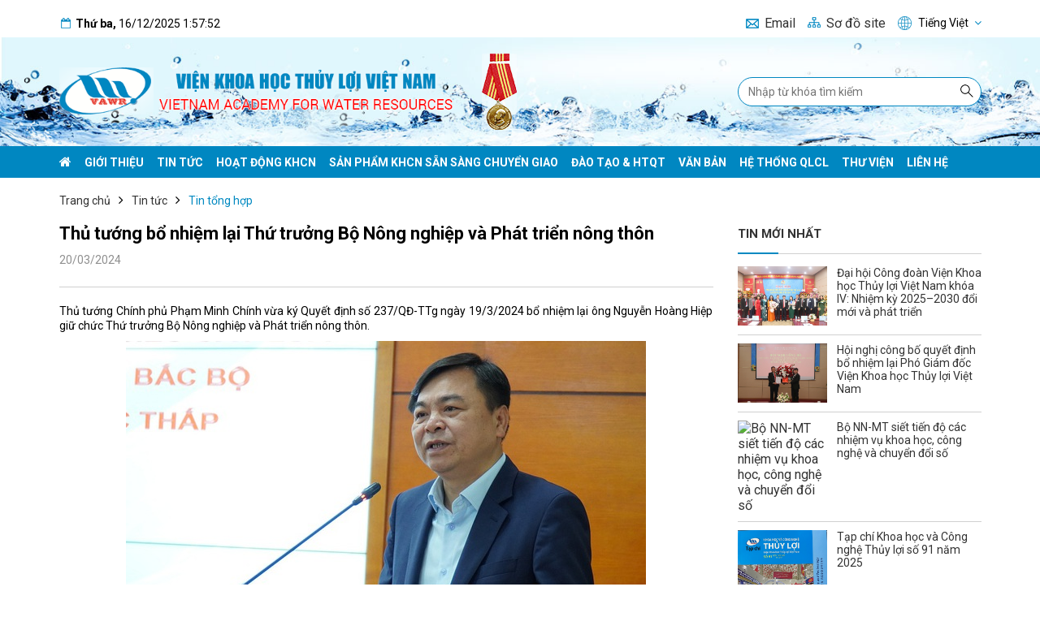

--- FILE ---
content_type: text/html; charset=utf-8
request_url: https://www.google.com/recaptcha/api2/anchor?ar=1&k=6LfK3EokAAAAAH2TCBP8GS6UjYODRA6VrEeQnEAc&co=aHR0cHM6Ly92YXdyLm9yZy52bjo0NDM.&hl=en&v=7gg7H51Q-naNfhmCP3_R47ho&size=invisible&anchor-ms=20000&execute-ms=15000&cb=mimq1bhoixv8
body_size: 48072
content:
<!DOCTYPE HTML><html dir="ltr" lang="en"><head><meta http-equiv="Content-Type" content="text/html; charset=UTF-8">
<meta http-equiv="X-UA-Compatible" content="IE=edge">
<title>reCAPTCHA</title>
<style type="text/css">
/* cyrillic-ext */
@font-face {
  font-family: 'Roboto';
  font-style: normal;
  font-weight: 400;
  font-stretch: 100%;
  src: url(//fonts.gstatic.com/s/roboto/v48/KFO7CnqEu92Fr1ME7kSn66aGLdTylUAMa3GUBHMdazTgWw.woff2) format('woff2');
  unicode-range: U+0460-052F, U+1C80-1C8A, U+20B4, U+2DE0-2DFF, U+A640-A69F, U+FE2E-FE2F;
}
/* cyrillic */
@font-face {
  font-family: 'Roboto';
  font-style: normal;
  font-weight: 400;
  font-stretch: 100%;
  src: url(//fonts.gstatic.com/s/roboto/v48/KFO7CnqEu92Fr1ME7kSn66aGLdTylUAMa3iUBHMdazTgWw.woff2) format('woff2');
  unicode-range: U+0301, U+0400-045F, U+0490-0491, U+04B0-04B1, U+2116;
}
/* greek-ext */
@font-face {
  font-family: 'Roboto';
  font-style: normal;
  font-weight: 400;
  font-stretch: 100%;
  src: url(//fonts.gstatic.com/s/roboto/v48/KFO7CnqEu92Fr1ME7kSn66aGLdTylUAMa3CUBHMdazTgWw.woff2) format('woff2');
  unicode-range: U+1F00-1FFF;
}
/* greek */
@font-face {
  font-family: 'Roboto';
  font-style: normal;
  font-weight: 400;
  font-stretch: 100%;
  src: url(//fonts.gstatic.com/s/roboto/v48/KFO7CnqEu92Fr1ME7kSn66aGLdTylUAMa3-UBHMdazTgWw.woff2) format('woff2');
  unicode-range: U+0370-0377, U+037A-037F, U+0384-038A, U+038C, U+038E-03A1, U+03A3-03FF;
}
/* math */
@font-face {
  font-family: 'Roboto';
  font-style: normal;
  font-weight: 400;
  font-stretch: 100%;
  src: url(//fonts.gstatic.com/s/roboto/v48/KFO7CnqEu92Fr1ME7kSn66aGLdTylUAMawCUBHMdazTgWw.woff2) format('woff2');
  unicode-range: U+0302-0303, U+0305, U+0307-0308, U+0310, U+0312, U+0315, U+031A, U+0326-0327, U+032C, U+032F-0330, U+0332-0333, U+0338, U+033A, U+0346, U+034D, U+0391-03A1, U+03A3-03A9, U+03B1-03C9, U+03D1, U+03D5-03D6, U+03F0-03F1, U+03F4-03F5, U+2016-2017, U+2034-2038, U+203C, U+2040, U+2043, U+2047, U+2050, U+2057, U+205F, U+2070-2071, U+2074-208E, U+2090-209C, U+20D0-20DC, U+20E1, U+20E5-20EF, U+2100-2112, U+2114-2115, U+2117-2121, U+2123-214F, U+2190, U+2192, U+2194-21AE, U+21B0-21E5, U+21F1-21F2, U+21F4-2211, U+2213-2214, U+2216-22FF, U+2308-230B, U+2310, U+2319, U+231C-2321, U+2336-237A, U+237C, U+2395, U+239B-23B7, U+23D0, U+23DC-23E1, U+2474-2475, U+25AF, U+25B3, U+25B7, U+25BD, U+25C1, U+25CA, U+25CC, U+25FB, U+266D-266F, U+27C0-27FF, U+2900-2AFF, U+2B0E-2B11, U+2B30-2B4C, U+2BFE, U+3030, U+FF5B, U+FF5D, U+1D400-1D7FF, U+1EE00-1EEFF;
}
/* symbols */
@font-face {
  font-family: 'Roboto';
  font-style: normal;
  font-weight: 400;
  font-stretch: 100%;
  src: url(//fonts.gstatic.com/s/roboto/v48/KFO7CnqEu92Fr1ME7kSn66aGLdTylUAMaxKUBHMdazTgWw.woff2) format('woff2');
  unicode-range: U+0001-000C, U+000E-001F, U+007F-009F, U+20DD-20E0, U+20E2-20E4, U+2150-218F, U+2190, U+2192, U+2194-2199, U+21AF, U+21E6-21F0, U+21F3, U+2218-2219, U+2299, U+22C4-22C6, U+2300-243F, U+2440-244A, U+2460-24FF, U+25A0-27BF, U+2800-28FF, U+2921-2922, U+2981, U+29BF, U+29EB, U+2B00-2BFF, U+4DC0-4DFF, U+FFF9-FFFB, U+10140-1018E, U+10190-1019C, U+101A0, U+101D0-101FD, U+102E0-102FB, U+10E60-10E7E, U+1D2C0-1D2D3, U+1D2E0-1D37F, U+1F000-1F0FF, U+1F100-1F1AD, U+1F1E6-1F1FF, U+1F30D-1F30F, U+1F315, U+1F31C, U+1F31E, U+1F320-1F32C, U+1F336, U+1F378, U+1F37D, U+1F382, U+1F393-1F39F, U+1F3A7-1F3A8, U+1F3AC-1F3AF, U+1F3C2, U+1F3C4-1F3C6, U+1F3CA-1F3CE, U+1F3D4-1F3E0, U+1F3ED, U+1F3F1-1F3F3, U+1F3F5-1F3F7, U+1F408, U+1F415, U+1F41F, U+1F426, U+1F43F, U+1F441-1F442, U+1F444, U+1F446-1F449, U+1F44C-1F44E, U+1F453, U+1F46A, U+1F47D, U+1F4A3, U+1F4B0, U+1F4B3, U+1F4B9, U+1F4BB, U+1F4BF, U+1F4C8-1F4CB, U+1F4D6, U+1F4DA, U+1F4DF, U+1F4E3-1F4E6, U+1F4EA-1F4ED, U+1F4F7, U+1F4F9-1F4FB, U+1F4FD-1F4FE, U+1F503, U+1F507-1F50B, U+1F50D, U+1F512-1F513, U+1F53E-1F54A, U+1F54F-1F5FA, U+1F610, U+1F650-1F67F, U+1F687, U+1F68D, U+1F691, U+1F694, U+1F698, U+1F6AD, U+1F6B2, U+1F6B9-1F6BA, U+1F6BC, U+1F6C6-1F6CF, U+1F6D3-1F6D7, U+1F6E0-1F6EA, U+1F6F0-1F6F3, U+1F6F7-1F6FC, U+1F700-1F7FF, U+1F800-1F80B, U+1F810-1F847, U+1F850-1F859, U+1F860-1F887, U+1F890-1F8AD, U+1F8B0-1F8BB, U+1F8C0-1F8C1, U+1F900-1F90B, U+1F93B, U+1F946, U+1F984, U+1F996, U+1F9E9, U+1FA00-1FA6F, U+1FA70-1FA7C, U+1FA80-1FA89, U+1FA8F-1FAC6, U+1FACE-1FADC, U+1FADF-1FAE9, U+1FAF0-1FAF8, U+1FB00-1FBFF;
}
/* vietnamese */
@font-face {
  font-family: 'Roboto';
  font-style: normal;
  font-weight: 400;
  font-stretch: 100%;
  src: url(//fonts.gstatic.com/s/roboto/v48/KFO7CnqEu92Fr1ME7kSn66aGLdTylUAMa3OUBHMdazTgWw.woff2) format('woff2');
  unicode-range: U+0102-0103, U+0110-0111, U+0128-0129, U+0168-0169, U+01A0-01A1, U+01AF-01B0, U+0300-0301, U+0303-0304, U+0308-0309, U+0323, U+0329, U+1EA0-1EF9, U+20AB;
}
/* latin-ext */
@font-face {
  font-family: 'Roboto';
  font-style: normal;
  font-weight: 400;
  font-stretch: 100%;
  src: url(//fonts.gstatic.com/s/roboto/v48/KFO7CnqEu92Fr1ME7kSn66aGLdTylUAMa3KUBHMdazTgWw.woff2) format('woff2');
  unicode-range: U+0100-02BA, U+02BD-02C5, U+02C7-02CC, U+02CE-02D7, U+02DD-02FF, U+0304, U+0308, U+0329, U+1D00-1DBF, U+1E00-1E9F, U+1EF2-1EFF, U+2020, U+20A0-20AB, U+20AD-20C0, U+2113, U+2C60-2C7F, U+A720-A7FF;
}
/* latin */
@font-face {
  font-family: 'Roboto';
  font-style: normal;
  font-weight: 400;
  font-stretch: 100%;
  src: url(//fonts.gstatic.com/s/roboto/v48/KFO7CnqEu92Fr1ME7kSn66aGLdTylUAMa3yUBHMdazQ.woff2) format('woff2');
  unicode-range: U+0000-00FF, U+0131, U+0152-0153, U+02BB-02BC, U+02C6, U+02DA, U+02DC, U+0304, U+0308, U+0329, U+2000-206F, U+20AC, U+2122, U+2191, U+2193, U+2212, U+2215, U+FEFF, U+FFFD;
}
/* cyrillic-ext */
@font-face {
  font-family: 'Roboto';
  font-style: normal;
  font-weight: 500;
  font-stretch: 100%;
  src: url(//fonts.gstatic.com/s/roboto/v48/KFO7CnqEu92Fr1ME7kSn66aGLdTylUAMa3GUBHMdazTgWw.woff2) format('woff2');
  unicode-range: U+0460-052F, U+1C80-1C8A, U+20B4, U+2DE0-2DFF, U+A640-A69F, U+FE2E-FE2F;
}
/* cyrillic */
@font-face {
  font-family: 'Roboto';
  font-style: normal;
  font-weight: 500;
  font-stretch: 100%;
  src: url(//fonts.gstatic.com/s/roboto/v48/KFO7CnqEu92Fr1ME7kSn66aGLdTylUAMa3iUBHMdazTgWw.woff2) format('woff2');
  unicode-range: U+0301, U+0400-045F, U+0490-0491, U+04B0-04B1, U+2116;
}
/* greek-ext */
@font-face {
  font-family: 'Roboto';
  font-style: normal;
  font-weight: 500;
  font-stretch: 100%;
  src: url(//fonts.gstatic.com/s/roboto/v48/KFO7CnqEu92Fr1ME7kSn66aGLdTylUAMa3CUBHMdazTgWw.woff2) format('woff2');
  unicode-range: U+1F00-1FFF;
}
/* greek */
@font-face {
  font-family: 'Roboto';
  font-style: normal;
  font-weight: 500;
  font-stretch: 100%;
  src: url(//fonts.gstatic.com/s/roboto/v48/KFO7CnqEu92Fr1ME7kSn66aGLdTylUAMa3-UBHMdazTgWw.woff2) format('woff2');
  unicode-range: U+0370-0377, U+037A-037F, U+0384-038A, U+038C, U+038E-03A1, U+03A3-03FF;
}
/* math */
@font-face {
  font-family: 'Roboto';
  font-style: normal;
  font-weight: 500;
  font-stretch: 100%;
  src: url(//fonts.gstatic.com/s/roboto/v48/KFO7CnqEu92Fr1ME7kSn66aGLdTylUAMawCUBHMdazTgWw.woff2) format('woff2');
  unicode-range: U+0302-0303, U+0305, U+0307-0308, U+0310, U+0312, U+0315, U+031A, U+0326-0327, U+032C, U+032F-0330, U+0332-0333, U+0338, U+033A, U+0346, U+034D, U+0391-03A1, U+03A3-03A9, U+03B1-03C9, U+03D1, U+03D5-03D6, U+03F0-03F1, U+03F4-03F5, U+2016-2017, U+2034-2038, U+203C, U+2040, U+2043, U+2047, U+2050, U+2057, U+205F, U+2070-2071, U+2074-208E, U+2090-209C, U+20D0-20DC, U+20E1, U+20E5-20EF, U+2100-2112, U+2114-2115, U+2117-2121, U+2123-214F, U+2190, U+2192, U+2194-21AE, U+21B0-21E5, U+21F1-21F2, U+21F4-2211, U+2213-2214, U+2216-22FF, U+2308-230B, U+2310, U+2319, U+231C-2321, U+2336-237A, U+237C, U+2395, U+239B-23B7, U+23D0, U+23DC-23E1, U+2474-2475, U+25AF, U+25B3, U+25B7, U+25BD, U+25C1, U+25CA, U+25CC, U+25FB, U+266D-266F, U+27C0-27FF, U+2900-2AFF, U+2B0E-2B11, U+2B30-2B4C, U+2BFE, U+3030, U+FF5B, U+FF5D, U+1D400-1D7FF, U+1EE00-1EEFF;
}
/* symbols */
@font-face {
  font-family: 'Roboto';
  font-style: normal;
  font-weight: 500;
  font-stretch: 100%;
  src: url(//fonts.gstatic.com/s/roboto/v48/KFO7CnqEu92Fr1ME7kSn66aGLdTylUAMaxKUBHMdazTgWw.woff2) format('woff2');
  unicode-range: U+0001-000C, U+000E-001F, U+007F-009F, U+20DD-20E0, U+20E2-20E4, U+2150-218F, U+2190, U+2192, U+2194-2199, U+21AF, U+21E6-21F0, U+21F3, U+2218-2219, U+2299, U+22C4-22C6, U+2300-243F, U+2440-244A, U+2460-24FF, U+25A0-27BF, U+2800-28FF, U+2921-2922, U+2981, U+29BF, U+29EB, U+2B00-2BFF, U+4DC0-4DFF, U+FFF9-FFFB, U+10140-1018E, U+10190-1019C, U+101A0, U+101D0-101FD, U+102E0-102FB, U+10E60-10E7E, U+1D2C0-1D2D3, U+1D2E0-1D37F, U+1F000-1F0FF, U+1F100-1F1AD, U+1F1E6-1F1FF, U+1F30D-1F30F, U+1F315, U+1F31C, U+1F31E, U+1F320-1F32C, U+1F336, U+1F378, U+1F37D, U+1F382, U+1F393-1F39F, U+1F3A7-1F3A8, U+1F3AC-1F3AF, U+1F3C2, U+1F3C4-1F3C6, U+1F3CA-1F3CE, U+1F3D4-1F3E0, U+1F3ED, U+1F3F1-1F3F3, U+1F3F5-1F3F7, U+1F408, U+1F415, U+1F41F, U+1F426, U+1F43F, U+1F441-1F442, U+1F444, U+1F446-1F449, U+1F44C-1F44E, U+1F453, U+1F46A, U+1F47D, U+1F4A3, U+1F4B0, U+1F4B3, U+1F4B9, U+1F4BB, U+1F4BF, U+1F4C8-1F4CB, U+1F4D6, U+1F4DA, U+1F4DF, U+1F4E3-1F4E6, U+1F4EA-1F4ED, U+1F4F7, U+1F4F9-1F4FB, U+1F4FD-1F4FE, U+1F503, U+1F507-1F50B, U+1F50D, U+1F512-1F513, U+1F53E-1F54A, U+1F54F-1F5FA, U+1F610, U+1F650-1F67F, U+1F687, U+1F68D, U+1F691, U+1F694, U+1F698, U+1F6AD, U+1F6B2, U+1F6B9-1F6BA, U+1F6BC, U+1F6C6-1F6CF, U+1F6D3-1F6D7, U+1F6E0-1F6EA, U+1F6F0-1F6F3, U+1F6F7-1F6FC, U+1F700-1F7FF, U+1F800-1F80B, U+1F810-1F847, U+1F850-1F859, U+1F860-1F887, U+1F890-1F8AD, U+1F8B0-1F8BB, U+1F8C0-1F8C1, U+1F900-1F90B, U+1F93B, U+1F946, U+1F984, U+1F996, U+1F9E9, U+1FA00-1FA6F, U+1FA70-1FA7C, U+1FA80-1FA89, U+1FA8F-1FAC6, U+1FACE-1FADC, U+1FADF-1FAE9, U+1FAF0-1FAF8, U+1FB00-1FBFF;
}
/* vietnamese */
@font-face {
  font-family: 'Roboto';
  font-style: normal;
  font-weight: 500;
  font-stretch: 100%;
  src: url(//fonts.gstatic.com/s/roboto/v48/KFO7CnqEu92Fr1ME7kSn66aGLdTylUAMa3OUBHMdazTgWw.woff2) format('woff2');
  unicode-range: U+0102-0103, U+0110-0111, U+0128-0129, U+0168-0169, U+01A0-01A1, U+01AF-01B0, U+0300-0301, U+0303-0304, U+0308-0309, U+0323, U+0329, U+1EA0-1EF9, U+20AB;
}
/* latin-ext */
@font-face {
  font-family: 'Roboto';
  font-style: normal;
  font-weight: 500;
  font-stretch: 100%;
  src: url(//fonts.gstatic.com/s/roboto/v48/KFO7CnqEu92Fr1ME7kSn66aGLdTylUAMa3KUBHMdazTgWw.woff2) format('woff2');
  unicode-range: U+0100-02BA, U+02BD-02C5, U+02C7-02CC, U+02CE-02D7, U+02DD-02FF, U+0304, U+0308, U+0329, U+1D00-1DBF, U+1E00-1E9F, U+1EF2-1EFF, U+2020, U+20A0-20AB, U+20AD-20C0, U+2113, U+2C60-2C7F, U+A720-A7FF;
}
/* latin */
@font-face {
  font-family: 'Roboto';
  font-style: normal;
  font-weight: 500;
  font-stretch: 100%;
  src: url(//fonts.gstatic.com/s/roboto/v48/KFO7CnqEu92Fr1ME7kSn66aGLdTylUAMa3yUBHMdazQ.woff2) format('woff2');
  unicode-range: U+0000-00FF, U+0131, U+0152-0153, U+02BB-02BC, U+02C6, U+02DA, U+02DC, U+0304, U+0308, U+0329, U+2000-206F, U+20AC, U+2122, U+2191, U+2193, U+2212, U+2215, U+FEFF, U+FFFD;
}
/* cyrillic-ext */
@font-face {
  font-family: 'Roboto';
  font-style: normal;
  font-weight: 900;
  font-stretch: 100%;
  src: url(//fonts.gstatic.com/s/roboto/v48/KFO7CnqEu92Fr1ME7kSn66aGLdTylUAMa3GUBHMdazTgWw.woff2) format('woff2');
  unicode-range: U+0460-052F, U+1C80-1C8A, U+20B4, U+2DE0-2DFF, U+A640-A69F, U+FE2E-FE2F;
}
/* cyrillic */
@font-face {
  font-family: 'Roboto';
  font-style: normal;
  font-weight: 900;
  font-stretch: 100%;
  src: url(//fonts.gstatic.com/s/roboto/v48/KFO7CnqEu92Fr1ME7kSn66aGLdTylUAMa3iUBHMdazTgWw.woff2) format('woff2');
  unicode-range: U+0301, U+0400-045F, U+0490-0491, U+04B0-04B1, U+2116;
}
/* greek-ext */
@font-face {
  font-family: 'Roboto';
  font-style: normal;
  font-weight: 900;
  font-stretch: 100%;
  src: url(//fonts.gstatic.com/s/roboto/v48/KFO7CnqEu92Fr1ME7kSn66aGLdTylUAMa3CUBHMdazTgWw.woff2) format('woff2');
  unicode-range: U+1F00-1FFF;
}
/* greek */
@font-face {
  font-family: 'Roboto';
  font-style: normal;
  font-weight: 900;
  font-stretch: 100%;
  src: url(//fonts.gstatic.com/s/roboto/v48/KFO7CnqEu92Fr1ME7kSn66aGLdTylUAMa3-UBHMdazTgWw.woff2) format('woff2');
  unicode-range: U+0370-0377, U+037A-037F, U+0384-038A, U+038C, U+038E-03A1, U+03A3-03FF;
}
/* math */
@font-face {
  font-family: 'Roboto';
  font-style: normal;
  font-weight: 900;
  font-stretch: 100%;
  src: url(//fonts.gstatic.com/s/roboto/v48/KFO7CnqEu92Fr1ME7kSn66aGLdTylUAMawCUBHMdazTgWw.woff2) format('woff2');
  unicode-range: U+0302-0303, U+0305, U+0307-0308, U+0310, U+0312, U+0315, U+031A, U+0326-0327, U+032C, U+032F-0330, U+0332-0333, U+0338, U+033A, U+0346, U+034D, U+0391-03A1, U+03A3-03A9, U+03B1-03C9, U+03D1, U+03D5-03D6, U+03F0-03F1, U+03F4-03F5, U+2016-2017, U+2034-2038, U+203C, U+2040, U+2043, U+2047, U+2050, U+2057, U+205F, U+2070-2071, U+2074-208E, U+2090-209C, U+20D0-20DC, U+20E1, U+20E5-20EF, U+2100-2112, U+2114-2115, U+2117-2121, U+2123-214F, U+2190, U+2192, U+2194-21AE, U+21B0-21E5, U+21F1-21F2, U+21F4-2211, U+2213-2214, U+2216-22FF, U+2308-230B, U+2310, U+2319, U+231C-2321, U+2336-237A, U+237C, U+2395, U+239B-23B7, U+23D0, U+23DC-23E1, U+2474-2475, U+25AF, U+25B3, U+25B7, U+25BD, U+25C1, U+25CA, U+25CC, U+25FB, U+266D-266F, U+27C0-27FF, U+2900-2AFF, U+2B0E-2B11, U+2B30-2B4C, U+2BFE, U+3030, U+FF5B, U+FF5D, U+1D400-1D7FF, U+1EE00-1EEFF;
}
/* symbols */
@font-face {
  font-family: 'Roboto';
  font-style: normal;
  font-weight: 900;
  font-stretch: 100%;
  src: url(//fonts.gstatic.com/s/roboto/v48/KFO7CnqEu92Fr1ME7kSn66aGLdTylUAMaxKUBHMdazTgWw.woff2) format('woff2');
  unicode-range: U+0001-000C, U+000E-001F, U+007F-009F, U+20DD-20E0, U+20E2-20E4, U+2150-218F, U+2190, U+2192, U+2194-2199, U+21AF, U+21E6-21F0, U+21F3, U+2218-2219, U+2299, U+22C4-22C6, U+2300-243F, U+2440-244A, U+2460-24FF, U+25A0-27BF, U+2800-28FF, U+2921-2922, U+2981, U+29BF, U+29EB, U+2B00-2BFF, U+4DC0-4DFF, U+FFF9-FFFB, U+10140-1018E, U+10190-1019C, U+101A0, U+101D0-101FD, U+102E0-102FB, U+10E60-10E7E, U+1D2C0-1D2D3, U+1D2E0-1D37F, U+1F000-1F0FF, U+1F100-1F1AD, U+1F1E6-1F1FF, U+1F30D-1F30F, U+1F315, U+1F31C, U+1F31E, U+1F320-1F32C, U+1F336, U+1F378, U+1F37D, U+1F382, U+1F393-1F39F, U+1F3A7-1F3A8, U+1F3AC-1F3AF, U+1F3C2, U+1F3C4-1F3C6, U+1F3CA-1F3CE, U+1F3D4-1F3E0, U+1F3ED, U+1F3F1-1F3F3, U+1F3F5-1F3F7, U+1F408, U+1F415, U+1F41F, U+1F426, U+1F43F, U+1F441-1F442, U+1F444, U+1F446-1F449, U+1F44C-1F44E, U+1F453, U+1F46A, U+1F47D, U+1F4A3, U+1F4B0, U+1F4B3, U+1F4B9, U+1F4BB, U+1F4BF, U+1F4C8-1F4CB, U+1F4D6, U+1F4DA, U+1F4DF, U+1F4E3-1F4E6, U+1F4EA-1F4ED, U+1F4F7, U+1F4F9-1F4FB, U+1F4FD-1F4FE, U+1F503, U+1F507-1F50B, U+1F50D, U+1F512-1F513, U+1F53E-1F54A, U+1F54F-1F5FA, U+1F610, U+1F650-1F67F, U+1F687, U+1F68D, U+1F691, U+1F694, U+1F698, U+1F6AD, U+1F6B2, U+1F6B9-1F6BA, U+1F6BC, U+1F6C6-1F6CF, U+1F6D3-1F6D7, U+1F6E0-1F6EA, U+1F6F0-1F6F3, U+1F6F7-1F6FC, U+1F700-1F7FF, U+1F800-1F80B, U+1F810-1F847, U+1F850-1F859, U+1F860-1F887, U+1F890-1F8AD, U+1F8B0-1F8BB, U+1F8C0-1F8C1, U+1F900-1F90B, U+1F93B, U+1F946, U+1F984, U+1F996, U+1F9E9, U+1FA00-1FA6F, U+1FA70-1FA7C, U+1FA80-1FA89, U+1FA8F-1FAC6, U+1FACE-1FADC, U+1FADF-1FAE9, U+1FAF0-1FAF8, U+1FB00-1FBFF;
}
/* vietnamese */
@font-face {
  font-family: 'Roboto';
  font-style: normal;
  font-weight: 900;
  font-stretch: 100%;
  src: url(//fonts.gstatic.com/s/roboto/v48/KFO7CnqEu92Fr1ME7kSn66aGLdTylUAMa3OUBHMdazTgWw.woff2) format('woff2');
  unicode-range: U+0102-0103, U+0110-0111, U+0128-0129, U+0168-0169, U+01A0-01A1, U+01AF-01B0, U+0300-0301, U+0303-0304, U+0308-0309, U+0323, U+0329, U+1EA0-1EF9, U+20AB;
}
/* latin-ext */
@font-face {
  font-family: 'Roboto';
  font-style: normal;
  font-weight: 900;
  font-stretch: 100%;
  src: url(//fonts.gstatic.com/s/roboto/v48/KFO7CnqEu92Fr1ME7kSn66aGLdTylUAMa3KUBHMdazTgWw.woff2) format('woff2');
  unicode-range: U+0100-02BA, U+02BD-02C5, U+02C7-02CC, U+02CE-02D7, U+02DD-02FF, U+0304, U+0308, U+0329, U+1D00-1DBF, U+1E00-1E9F, U+1EF2-1EFF, U+2020, U+20A0-20AB, U+20AD-20C0, U+2113, U+2C60-2C7F, U+A720-A7FF;
}
/* latin */
@font-face {
  font-family: 'Roboto';
  font-style: normal;
  font-weight: 900;
  font-stretch: 100%;
  src: url(//fonts.gstatic.com/s/roboto/v48/KFO7CnqEu92Fr1ME7kSn66aGLdTylUAMa3yUBHMdazQ.woff2) format('woff2');
  unicode-range: U+0000-00FF, U+0131, U+0152-0153, U+02BB-02BC, U+02C6, U+02DA, U+02DC, U+0304, U+0308, U+0329, U+2000-206F, U+20AC, U+2122, U+2191, U+2193, U+2212, U+2215, U+FEFF, U+FFFD;
}

</style>
<link rel="stylesheet" type="text/css" href="https://www.gstatic.com/recaptcha/releases/7gg7H51Q-naNfhmCP3_R47ho/styles__ltr.css">
<script nonce="p0JnPhyMgYJDUMoezH2eIw" type="text/javascript">window['__recaptcha_api'] = 'https://www.google.com/recaptcha/api2/';</script>
<script type="text/javascript" src="https://www.gstatic.com/recaptcha/releases/7gg7H51Q-naNfhmCP3_R47ho/recaptcha__en.js" nonce="p0JnPhyMgYJDUMoezH2eIw">
      
    </script></head>
<body><div id="rc-anchor-alert" class="rc-anchor-alert"></div>
<input type="hidden" id="recaptcha-token" value="[base64]">
<script type="text/javascript" nonce="p0JnPhyMgYJDUMoezH2eIw">
      recaptcha.anchor.Main.init("[\x22ainput\x22,[\x22bgdata\x22,\x22\x22,\[base64]/[base64]/bmV3IFpbdF0obVswXSk6Sz09Mj9uZXcgWlt0XShtWzBdLG1bMV0pOks9PTM/bmV3IFpbdF0obVswXSxtWzFdLG1bMl0pOks9PTQ/[base64]/[base64]/[base64]/[base64]/[base64]/[base64]/[base64]/[base64]/[base64]/[base64]/[base64]/[base64]/[base64]/[base64]\\u003d\\u003d\x22,\[base64]\\u003d\x22,\x22woYVPzk/w7VAYMKlw4RcwpHCocKYGVvCssKkWisbw40iw617WTPCvMOfCkPDuSEWCDwMaBIYwrNWWjTDjRPDqcKhNDh3BMK/BsKSwrVDShbDgFLCqmI/w4gVUHLDoMOVwoTDrg3Dr8OKccOGw4c9GghvKh3DqRdCwrfDmsOEGzfDgsKlLARIPcOAw7HDosKYw6/[base64]/[base64]/[base64]/[base64]/Dk2pZwqbClcKUdcOUUMOcw73DpyPCqnBVw6/Do8KoLA/DskcqYSLCjUoHJCJHe1zCh2ZtwrQOwok+XxVQwotoLsK8dMKeM8OawrrCq8Kxwq/ChFrChD5Sw6VPw7wnL37CsXrCnmAQOMOtw6MBdkTCkMO4T8KKBMK3XsK+MsOxw6/DkG7CoHjDlENqNcKOYMOrGcO0w5FENCpIw45daD96d8OJUgY7FsKkVW0hwq3Cpj0KBid6KsKjwpU5cFDCi8OHLcOqwpDDnB00WcONwocbLcOQNjR/wrZpNRfDr8OYTcOUw6zDsmjDizsYw41PU8KMwrTCq0N9YMO8wopiKcOrwrpgw4XCqMKaPy3Ch8KKV0HDhndHw6k4eMKteMONI8KZw50fw7rCiwptwpgqw5kIw7MowoJvRMKwOAV9wolOwo14NgzCrcOHw7jCsT1bwqBJQ8K+w7/Dn8KGdAhYwqnCh0XCiA3DgsKUek5OwqfCgUU2w5/CgBh7T3zDg8KDwr1KwrXClcONwr4MwqYhLcO6w7LCr0rCtMOSwofDvsKzwqIbw6EiLQfDsC9/woBMw59HFgbCojEXH8KrDiIDYxPDrcOawpDCkkfCmMOtwqZiFMKiCMKzwog4wqvClMKiUMONw7okw7suw6AWWVLDmA18w4Emw6E5wqzDqsOKL8O/wrfDqQgkwqodbcOlXnfCoxcMw4cPJ1lIw6/Ct1FwRMK7dMO/ecK0E8KpVlnDrCTDssOAEcKofxLDq1TDuMKsM8ORw75JRcKkCsOOw4HDvsOcw4tPWMOOwr/Cvh7CnMOrwr7DhMOpI2owMxnDnnXDoDUtAsKKBQvDh8KBw6xAOABew4TCrsO/IzzCqXxFwrTCjxxfb8KpdcOfwpEQwoZNVhsVwofCqBrChMKZWW0KfRAtK2PCsMKjDGXDghXCqxg6AMKqwojCjsKSOAo4woERwqfDtDk+ZB/CgRcDwrJWwrNkVHY/[base64]/DpgXCl8KzNjgfwoYxwonDvsKewqXCr8Onwq9+wrHDh8KMw4PDkMKNwpjDph/CqXVAP2k2wqvDm8KYw7gcTgZIXADDoBUZO8KBw689w5rCg8K2w4LDj8OHw4oyw6IqCMO+wq8Yw7BEIsOsw4jCimXCnMOqw5fDtMOZTsKLfMKPwopNIMOFcsO3VmfCocKtw6/CphTCi8KUwpE1w6bCu8KJwqjCj3cwwo/DvMOfBsO6TcO1KcO0NsOSw48OwrXCqsOMw73Co8OowpvDocO4a8KPw6YIw7pQRcK3w4UvwqLDiCQnb1ASw6Jzwpd8SC12QsOOwrbClsK7w5LCqS7DgA4QbsOEZcO+SsOtw7/CrMOGSDHDn11ONxvDlcOuYcOWA0g9WsOJHn7Dm8OWKcKEwpjClcKxEMOdw4bCum/[base64]/DusOaw6YQJMKVw5skw6wNUjRtEsO8LEnCoiTClsKHB8O9BiTCscOUwo4nwpg/wovCr8ObwrHDhS0Cw5EKwpQ4VMKPHMOBTx4EIsOqw4vCnjx9XCPDuMOmX296YsKwRQURwptSTn3DjcKFAMO/eTjDuFDClX8eL8O0wpACbyciF3fCpcOvPUvCscOZw6VHeMKKwp/DucKJTcOLecKOwoTCocOEwpPDiQ1cw4rCmsKTGMK+V8KwWsKeAX3Ci0nDlMONMcOhLTofwqZNwrLCmWTDlUEyW8KWOGLCsVI6woIQB1nDuw3DtVTDi0PDu8OBw5LDp8O1wpfCggDDvWjDrMOvw61FJsOtw6Vqw5rCkxwWwrJqHyfDpXvDh8KKwrwODH3CjizDmsKZfG/DvlMtDF0mwpENCMKHw7jChcOrfsKMRTtaZwEMwoUKw5LCvMOjAQNgAMKGw7U7wrJ7blVWHGPCtcK7ciEpcxjDuMOhw7vDmXXDt8KnSSNLGBTDqMO7NDrCvMO1w43DmSfDrCw3T8Kpw4wqw5vDpSw/wqPDh0wxPMOlw4pkw6B3w6M5PcKZd8KmJsK2f8O+woY7wrhpw60dWcK/EMK/DsOTw6LCv8Krw43DgCgKw6vDjnZrCsOACsOFfcK2d8K2ECR1c8O3w6DDt8Olwp3Cp8KRTV5oTMKEUV92wr/DssKVwo/Dn8K7XMO0SxhoQVUZd3UGTMOlT8KLwpzCl8KCwqUWw7jCncOPw7lDT8O+bMOlcMOywpIOw5nCi8K1woLDpMK7wp0cO0jChnPCmsOYXE/Ct8Kkw5PDljnDuRXCpMKkwoRJAsOwXMO5w4bCgSrDqTtnwpjDg8KtZMObw6HDlsOaw5R7NsOzw7HCusOiBcK3wr5yUMKAVi/Dk8Kiw5HCtQQSw7fDgMKqZUnDn0bDvMOdw6tZw4YqEsKCw5E8VMKqfQnCqMKOBhnClkzDmg9rS8OZZGvDiErDuTXDmyDCgGTCizlQEsKWZMKiwq/DvsKzwo3DnA3DqHXCgnfDhcKIwpwPbxXDqzvDnyXCoMKIRcOvw7t3w5grZsKFWlddw7tATmJcwqXChMOZAcORVi7DgDbCmsOJwpXDjgpEwr/Crn/[base64]/Cq8KxOMKEDMOzEzFtw60Rw4XDjF8bwpjDvmJTW8O7b1vChsOtKsOyNFFiLcOsw4g9w5Q7w5rDuxLDgDl5w7wVR0bCjMOEw6vDscKwwqQ9ayosw4xCwr/DgsOZw60Pwo09w5PCinwbwrNkw7V5wo8bw69Bw77CnsKRFnPCnUJ9wqwseAw7wqbChcOMCsKFHF/DrMKTVsKEwrnCnsOiBcKyw5bCrMOlwrFew7E+AMKNw4Ilwp0RPHgHdjRVWMKIckXCp8KmWcOyesKWw6wIw7FRRQIuU8OKwrDDkC0rOMKBw53Cj8OxwqPDvA0ZwpnCuEJhwo41w6xYw5vDhsObwp8xeMKSA0kPeB/ClyxjwpQHFWFPwp/Ci8KFw7HDoSB8w5zDscOyBx/CvcODw73DmMOHwqjCknXDvsOJR8OjCsOkwrnCqcK+wrnCnMKSw5fCgsK7wrxCJCkzwozDkWrChgxyQcK6UsK/wqrCl8Olw68cwpvCmcKlw7c5VCdvCSpewpF2w5rDvsOpPMKIOS/CisKOwpXDsMO8P8O3dcKYBcKwVMKqaBfDkELCoQHDsn7Cn8O/FzLDkU7DucKIw6MIwrLDuyN+w7LDrsO0QcKrXl9VfBctw4pHdsKGwqvDrlVfMcKlwrUBw5QoP1zChUdBX24dPC7DrlFVeBjDvQPDm3Juw6rDv0V9w57CkcKEc3pbwo7DvMK2w4R8w4hJw6Z7dsOJw7/CmjDDjwTCh1lkwrfDsyTCmMO+wppPwr1sYcKaworDj8O1wocwwpoewpzDm0jChQcSbg/[base64]/Ct3rDvsK3w73ChcKADiLCpMOwJQU5wrk6ARhPw7kLYSHChhLDjik2ccO4UcKFw7LDtVvDqsKCw5PDpgXCslPDrAXCs8Kdw4Uzw5E6BhkZJsOOwpfCqgbCr8OLw5jCjDlQQXZ7VzbDpHdKw4TDmi95wrpiBQfCo8KMw4jChsOFFEbDuxbCgMOXTcO5Hz93wobCrMKKw5/Cl3FuXsOEDsOjw4bCqjPCombCtlHDlWHDiCVZU8OnEWslMgQ2w4lJRcOuwrQ/ZcOlMAwGbTHDiBrCkMOhJEPDrVc6H8Kqdl/DjcO+dk3DgcOwEsOJDCB9w7HCu8OQJhTCvsOFLEjDj0lmwptDwocww4cqwoZwwpo9Ry/CoFnCtsKQJSMZY0PCssK1w6oGH1zDrsOARF3DqjHCn8KWdMOgDsKHHMObw4tNwrjCuUTCjBbDqjogw7DDr8KUUgUow7N+f8KdFcOtwqFUW8OHZEoQTjBLw5YMSDbDkgbDp8OgLkzDosOmwo3Dh8KHGiIGwrrDjMOxw5LCsl/CrQUVRTNHI8OuKcOKMMO5WsKdwp05wojDiMO1MMKWJAHDqxkowpwQYsKUwqzDssKJwo8EwpF1MGnCu1jCqCLDr0vClAVBwqwiLx4/EFVnw5oVd8KAwrLDkVjCpcOeV2XDigrCtxTCgXJMbE0UYi0zw4hGDsKYUcOLw51FWFrCgcO4w73Dh0XCuMO+T1pRKDbDp8KhwpUUw7tvwoHDpnx+dsKqC8K9WHbCqlQVwojDksOAwowrwrpdW8OIw5IZw5gqwoNHVMK/[base64]/CjlHCjwPDiVUuTjRZw6nCpQseFT/DkmbDrMOsSB9Ew5lAFTsac8K0XMOhNVLCunHDjsOAw6I4wqVVdF9Ewrg/[base64]/CqGAwXX7DkxDCn8KQw4dGF8OLbsK3wrB3w6JOalLCisOhGMKFMCNew7jDrH5Kw6N0fk3CrzRGw4BSwrRhw5klQBjChTTDr8OfwqnCuMOPw4LCtF/[base64]/[base64]/DjH8vw6cbwqQRwq16QlLCmgDCpUnDhxzDlmrDmcOALSZqdj9gwr7DsWUHw5vCn8OGwqIqwoLDucK9ZUUcwrBtwrtOIsK5JHnDlR3DtcK+bF5PHVTDqMKSVhnCnUM2w6o+w6k7IxAxOjnCtcKnZUrCksK7TsKFZMO4wqZbKcKAUAcww47DrHjDvQwZw5osSh0Wwqttwp/DqkLDlDAjL0tuw4jDgMKDw7AnwpI5KMK9wpAhwpXCi8O7w7bDmCbDrcOGw63CrFcMNznCjsOcw6YfQ8O2w6wfw4jCvjBVw6hSS19cDsOdw7F3wrXCocK4w7JddsKTBcOTdcKlEm5Cwoovw6/CisOnw5/DtUDCqGxQZSQYwp/CigU1w7p9NcKpwpZ+dMO6PzNKRn07VMK9wqTClgMuJ8KIwq9GVcO4OcKywrbDk3UAw5nCk8KNwq1rwo4CH8OWw4/DgFXCmMOKwqDDqsOSAcK+QBHDly7CkzzDiMK2wrrCrsO9w6VtwqUxw6vDjHfCpsOWworCrVbCpsKEDU54wrsNw4BNdcK7wrsPUMK/w4bDqRrDuVfDjGsnw6xMwr7DoRXDmcKlf8OTw63Cv8KKw7QZECfDiShyw4Vwwp10wp92w7hfJcKwWTXCoMOcw6DDtsKLWToUwpJ7fR9/[base64]/bjPDmcKvwrbDtMKDQcKtw6dFw6N1DlQbA3sWw77Cj8OzHkRPGsKpw4jCkMK1w71jwpvDgAMwBcKUwoFECUrDr8Krw5XDlijDiwfCmMObw5t/Y0Bvw5s2wrDDscKew4cGwonDk39mwovCmMOUfnx8wpJ0w4wMw7Qyw791KsO0w6NAcEYCMXvCmXMcPnkowqHCv1heJmrDgQjDicKOLsOLSXnCq2RvNMKLwq/[base64]/wofClsONa8O9VhjCgcKBwoYAw7JIw5Zzw4tFw5MMwrhhw4A/DXRdw6oEOzYMWTPDsjkbw7rCisKKwr3CksK2csO2CsOow4UWwo46TUrCiSsbF3cDw5bDvgoFw6rDssKJw6cqSSQGwpjCmcK/F1HCmsKfBMKhdhXDtU80BDbDpcOfbkViQMOtL3HDj8KHLcKrWSbDsXQ+w4jDg8O5McOmwo/DhirCs8KwDGvCoE9Vw5dUwotgwqd+fcKILwMOFBY0w4JSKBLCqMKFb8O1w6bDr8KtwrILKyXDhhvDkQZlbQDCt8OBMsKMwrIyU8K2EsKNS8OGwoImU2M3QBrDicK1w6Y2wqfCtcKLwpgJwolcw55ZOsKJw496dcKuw5MnJU3DvRVoCDbCuXXCigNmw5/CmRbDrsK6w77Chic+bsKycEMMa8OeecOfwpLDkMO3wpQsw6zCmsOdV1HDsmNBw5PDt1AkecKSwrYFwqLCkT3Dnlx5VGQKwqfDlMKdw6pWwop5w5/DksK0QQvDv8K8wqc9wr4pDMKAbgLCrMOawpzCqcOXwqjDjGMMw6DDhRgww6AqUATCgcOkJTNKdS4kI8ONSsO7GFx/JMOsw6HDt3RAwoQoAlLCkWRDwr7Cll3Dn8KgCzR9w7vCv1dNwp3Cij5Fb1vDvAnCn17DqcKIw7vDtcKFLGXDsBnCkcONDDRXw4zCs1ZewpMea8KnPMOEQQxnwqN9IcOGBGhAwrwowqHCnsKjEsK4IB7CgSbDiknDl1nCgsOKw7fDkcKGw6NII8KEfTBFPXRXHRzDjh/ChzPCtWnDlGEhNsK4A8KGwpPCiwfCv2PDiMKTGEDDi8KoAcOzwpTDmcK2bcOBCsKkw61BOkotw4fCjFzCl8K4w7DCsQrCuHrDkCxGw6rDqsO6wqQVPsKsw6/[base64]/DlsKiMS8ALsOHCnchwpQpw7kuJsORw5TCgE8wwodkclvCtGLCjMOVw6osZMOYd8O4wqUjSjbDpMKBwr3DncK8w7DCm8KWIjTDrsK1RsKOw6tGSR1tIQTCgMK1wrPDicKtwrDDpBlUPFZ5S1XCncK4bcOObcKhw5jDv8Ofwq8LUMO+b8Ocw6DDhcONwrbCsw8/GsKCMzsbAsKxw5lcQ8K3SsKdw7HDt8K6Qzl7a03DjsOtJsK9MHJucHTDo8OuDjx8Fl48w55Hw7YAB8OwwoRjw5rDsytEaGbCuMKHw4ogwrcqAwsGw6nDicKdCsKXDTrCpMO5w7PCh8Kmw5vCgsOvwrzCoyDCgsKNwrEBw7/Cj8K1JiPCoAtRXMKawrjDi8OJwrw+w4hPQMObw4EMAMO0QMK5wpXDihhXwpXDs8OcVMOHwo5lAW4pwpV0w5XCjcOewo3CgDzDpMOXVRzDjMOMwo7CrEUIw7sNwrBvTcOPw5wIwonCrgQrHgJAwo/DhRjCvGNbwpMuwqXDqcKkCsKnwogew7ZxL8Oww6Npwo48w6vDpWvCu8K4w7RiEABPw4p6HgXDr1bDhEpAFQNkw7p0E3FewosSCMOBXcKlwoPDj2/DgMK+woTDksKxwqA8XjzCrAJHwpcHIcO6w5/CoGxbI2bCi8KSIcOgbCQhw5/Cr3PDuEdowo1pw5LCv8O9Yhl2H1B/cMO3ccK6esKxwpPChsOPwrogwrNFcUvCncOgDisFw7jDhsKDSxIHbsKSKnDCiF4Gw6gEH8O5w5QJwrxlGSNwEToRw7ZND8OPw6/Dpw06UhzChMKPYEbCgMOqw69SFU1zTUzCkzHCs8OMw4LClMKMKsOfwp9Vw77CuMOMAcOyccOzIEBgw6lwP8OHwqh2w4bCp0/[base64]/DjcKROBTCnFrCi8O/[base64]/[base64]/w48JFRZHVsKWMkTCsMKkKsKdw7Uyw4Ijw79TWXgPwpTCicOyw5TDgVckw5pbwpVRw5Eqw5fCnBzCpgbDkcKmShfCpMO1fH/CncKeMi/[base64]/DkMK/[base64]/Cq8O2K8O1MUYew5wEwrHCjQsEw4DCuMKRwr3CmMONw64TFQBUGcOtd8Kzw4/[base64]/CkDbDm03CkcOjaMKpwqHCiULCu8KHO8Knw6ATADI1YcOjw4lWKB3DmcK7EMOaw6DCoGl3fivCth8JwqFEw77Dh1PCgzY3wqfDlsKyw6oxwr7Cs0YDJcOTWxkcwpdXO8KgOgPCtMKPfifDs1x7wrlZWcKBDsOtw4NEWMK/UWLDqQ9Lwp4rwrFocghkV8KfQcOAwplRVsKvb8OFXnkFwqTCixzDp8OAwqpycTkjR0w8w7jClMKrwpTCgsO1fFrDk1dufcKkw4QgbsOnw5DDuDUIw4LDqcK8PC8AwolHCMKrLsK5wpYJKxfDtj1nY8KqXxPCicKWLsK7bGPDn3/[base64]/[base64]/ClMKuSsKLwqYbw7XDkE/CtkTCuMKRIAPCu8OoTcKawpzDgntDe1PChsKJcG3Ckll4w6vDk8KyV3/Du8OqwpkEwpJbYcKZbsO4amzCu3LCkBk2w5heZCnCocKZwozDhcOtw6bCjMOaw6IrwrBIwp/CocKpwrnCu8Oxw48Cw5bDhjfCmVAnw5/DpMK1wq/DosOXwrrChcKqN0rDj8OqJhJVGMKmBMO/BSnClcOSwqtCw5DCoMKXwprDlBZHbcKNG8Kkwo/CkcK4KRPCnEBGw7/DgMOhwqzDmcKzw5Q7w6Mlw6fDrsOiw6DClcKmB8KqRhzDoMKZFsK8VUvDhMKnF1/Cl8KbdmrCnMKtTcOndcO/w4gFw7UfwoxrwqrCvizClMOSCMOow7vDpxXDrAo4LyXDr0BUWX3DoXzCsm7Dqi/DtsKFw6tJw7bCl8OFwooGw7UgGFoGwo8nNsOca8O0E8KYwpQmwq8YwqPCnyvCscO3fsO/[base64]/[base64]/DqHAjMCTDi8KxMVPDoTRcARfDrMO8w4nDo8OpwqzDohnDgsKGbD3CpcKIwrI6wrHDvWxHw4AOW8KPZMK/wpbDpMKUJWFPwqvChBNJbmF0WcKzwplGQ8KGw7DCom7Dn0hCd8OAC0TDocOLwo7DpMKTw77DpmN0Vx0tTAR/FMKawq1ETFLDucKyIMKFTxTCjCzCvxbDmcOQw6nDuS/Dm8K3w6DCpcOaSsKUDsOEFRLDtUICfMKdw4nDi8Kuwr/DusKuw5dIwol7w7TDisK5YMK0wp/CjkDCuMK1J1LDm8Ojw6YeORnCqcKkL8OuJcKyw5XCmsKLaj3CoFbCicKhw5YUwpVvw7BHf1gFPRlqwrrDiB/DsQNSTzNGw5UtegYSEcOlCkV8w4AROi0uwqk2UMK/csKDfiHDqEDDmsKQw6XDpEnCoMOdLjgpEUnCtsKkw5bDgsO8QMOvA8OBw7HCj2vDm8KeDmnCv8KgJ8OdwofDmMOPbDnChW/DlyLDvMOQccOwcsOdfcOMwpFvN8OKwrzCpcOTWS7DlgwwwqjCnnMNwpNWw73DqMKZw6ANFcOuw5vDsQjDt3rDpMKVcWdxd8KqwoHDscKhSklFw4fCpcKrwrdeN8OGwrTDtXxCw5LDulQtwr/[base64]/DgsO8alHDj8KvJFXDp37DjMOZFcOOwpHCuHgTw5XCpMOZw7rCgcOrwpnCtQIORMOtf155w4bDq8KJw73DjcKVwqbDusKQw4Y2w4BCW8KRw4vCox4QdFkOw7QUd8Kwwp/[base64]/Chg/DsGU1cGZOVsOmw5DCgF9hN1PDhsKGAcOLPsOJSz8xVhk8ABDCl2nDr8Kyw5zCr8K6wplAw5/DszXCpgvCvzDCocOuw6HCkcOgwp0DwpVkC2FISHJ0w4DDm2vCpC/DiQbClcKMIA5FRVpFwq4two5scMKsw5snYFzDi8KRw6PCrsK6TcOVa8OAw4HDjcKhwr/DjRDDjsOaw7rDlMOtHWByw43CmMOVwpHCgQhIw7bCgMKdw6TCln4+wrwNf8KwDjzDv8Okw70iGMOtDV7Cv0JmKR8qRMKzwodZBw/ClHHClSQzYwg+FjzCgsOOw5/Cp3nCkQ8URzliwrwkHl8Zwo3Cv8OSwqxow5tvwqnDscK0wrcWw7Q+wrjDtTnCnxLCpcKIwovDij/CimTDvMOXwr8VwphLwr0EMMOWwr3DgyssdcKuw48CXcK8JMONRsOjcxNfbMKnTsOhUlACaiZJwoZAw4TDinofS8K/GE42w6F4PAHDuCrDpMKkwo4UwpLCisKwwrnDnXTDiW4bwqZ0asKsw54Sw6HDlsOrSsKAw6PDpmEmw7kKacKKwqs8OyMPwr3DjMK/LsO7w4YicCrCtcOOSMKTwovCucOhwqwiLcKWwrfDo8K7W8KmTRnDhcOwwqjCh23DuDzCicKKw7PCkMOyX8OLwrPCh8Onc3zCrmzDvi/CmMOnwoJDwofDjikgw4powrVLM8KnwpHCqy/[base64]/[base64]/wrbCu8O3w4kswqXChMOuw7vDrRdJw7LCgTbDhcKLEF3CswDCmBDCpRd9JsKdEFTDtx5Ow4A2w4JzwrjDmWQQwoQEwqrDgMKow7FFwoXDsMKoHixVOMKobcOlC8KPwpzDg3nCky/CoBcSwrfCqkvDmVEgTsKgw5bChsKIw4HCs8OUw4PCjsOnZMKGwqvDiUvDrzXDqsOdT8KsKsKrLCVDw4PDp0nDhMOVEMOdTMKeACszHcO9SsOyfALDkgcFccKQw7LDrcOYw6zCpkssw5Yowq4Pw6tcwrPCpxPDshcBw7/DqgvDnMOwUTQCwppBw4A7w68UEcKAw7YtA8KXwq7CjsKhdsKPXwpbw4DCusKeKBxNDl/CjMK7w5jDhAHClhrCncKiYxTDicOnw7zCpCZEdsKMwoxySH8xY8OnwpPDpUrDsjM1wodVNsKkbmVLw7rDm8KMFGMZGi/DnsKYHXTCpWjCn8K5SsOWQEMbwp1UfsKswqvCsD1GB8O5NcKNPkjDu8OXwpNow4XDrn3DuMOAwoY+aAlGw7LCtcKsw7x2w4s0O8OXTwtZwoDDgsKYGUDDtgzCgABeVcOTw7NyKMOPe1R2w5XDiiBpScK1S8Oew6fDmcOIGMKJwqzDihfCocOHDk8/cgtnDm7DhyXDosKFH8KMG8O2TTjDjUkAVycfMMOaw688w5rDmi08LlhNEMOTwqxhRHxmaQl6w7F4wrkrClhiF8K0w69AwrhjXSE/OnQAcQHCmcOWIGYgwr/[base64]/DmHPDpcOMwqfCmMKDwoZzbMOpwqzDvlkZGzDChCNlw7w3wokuw5vCp3jCisO0w7nDlFJTwoPCh8O5PB/[base64]/[base64]/UC8pQcKVwpPDgBvCn8KqAsKQwozCmEPDoVoAfMKqKH7Cs8OzwqVUwojCv2fDtgEnw5t9VnfDucKROsKgw7zDnHsJWSdyGMKyWsOrcSHDqMOFQMKQw5ZBBMKPwqp+OcK/wr4tB3nDu8OFwojCpsKlw7cRFytowoXCgnJsUnDCmxw7wo8xw6fCv0dqwohzQgF9w5ECwrjDo8Okw7XDhSZCwoAGNMOTw7AtHMKnwrLCi8KGYMOyw64SfmE4w5bCosOnVRjDrsKsw6BqwrrDhWIOw7J7RcKjw7HCi8KDF8OFOB/CsBhSSlDCkMKtBGfDhlLDs8KPwonDksOcw7M6ST7ChU/Cv0UZwrhVEcKHC8KDIEHDt8Ogwo0EwrJSf3rCqEfCgcKzCRtKJxsrDHbCgsKnwqAKw4/ChsK/wqkCInYHH0cyfcObAcOgwpltM8Ksw58KwqJPw4XCmgLDpg7DkcKCX2V/w6XCowkLw5XCmsKHwoggw5JeEMKowrkpFMK9w6kbw4/DkcKWScKUw6PDssOjaMK6X8KDe8OnainCmSzDtgxIw7PClgBWSl3CqcOUCsOLw6Rmwr4yXcONwofDj8KSSQLCrSlUw7/[base64]/DnjfDn3vCkmkZw6ZGXjHCn8K2G8Oew5LCtMK1wobClm0Qd8KwaRnCssKgw63CsHLCnC7DkcKhVsODUsOewqcfwq/ChTVCSXY9w40hwolKe0wjIXpBwpEkw6lZwo7ChnpXWGjCvcKDwrhzwpIhwr/CtcK4wpfCmcKUa8OgKxpkw7wDwoQUw4VVw6oDwo/CgiDCmmfDjcO5w6VnL0RtwqbDj8KNe8OkXXcAwrABYF0qTcOnTycaWcO2A8O/w6jDvcKWWybCpcO4Xytkc2Vyw5jCkS7Dk3jDjV05Q8K9WyXCvVhjB8KALMOOAcOGw4rDtsK7KkQvw6rDn8OKw7oOAR4ORG/CsGF/w4TCscKSeEXChmNkKz/[base64]/[base64]/DucO3PjrCpAV9w7LChmXDl1XDlcKfNGDDnjDChcOkQUAcwoA9woJAZsObPwRyw5DDpCTClsKCJGLCs1rCo2kGwrfDkxXChsO9wp7Cqw5AUcK9YcKJw65PYMOpw6FYccKUwprCnhNmX2cTLE/CsTBiwoQCQXIKaT8Kw4AYwq7DqBhNGsOBZEbDiCDCkETDjMKic8O7w4ZFWzImwrgSH302V8K4e3Qyw5bDjRZhw6NtGMOUKCkXUsO+w5XDvMKdwovDkMOKNcOlwogtHsKAw43Co8KwwpzCmx5SBEXDtRo6w5vCrD7DsAokw4ULEsO/w6LDssOiw43Co8OqJ0TCkAoPw6zDncOLC8OVwqoxw6jDtx7DmiHDngDCrlt/DcKPbiLCmjV3wojCnWYswp8/w44OPWLDtsOaJ8KxasKxdMO5YsK1bMO8Ggh2O8Kmf8KySFlkwqjChUnCrlXCiG/[base64]/DtsOwwozDgMOmKX/[base64]/CvsKRFsKTRAzDtzrDicOXEMKiw7V6wozClcOVw5zDrQ80IHnDqXEWwrLCrcKTfMKFwpHDozrCkMKswpTCkMKKCUXCo8OIDwMTw7o3GlrCkMOMwqfDicOyMUFdw4Arw5vDoVBJw7scX2jCq3NKw6/DmgjDnD3CscKCHj3DlcO9woPDlMK5w4oFQiQFw4FYDMO8TcKAJBrCusK5w7bCq8OlP8Oow6UqBMOjwq3CnsOpw61+T8OXV8OCW0bClsOnwo99wpFZwpTCnGzClMOCw77DvzDDlMKFwrrDkMKnFMOuSVVsw7DCtR49LMK4wrXDk8ODw4DDqMKDccKBw4zDncKaK8O/[base64]/[base64]/[base64]/DkS3DksKiDcKYwpNlwo3Cp8Omw7c5wpfCpEU7HsOJw6U/DVE/cHkzVWw4SsOLwpxdMSzCvkfDqFdjKkvDgcKhw6INWStJwrcHGXNZDlZOw6p0wos4woABw6bCmQ3DtxLChinCvWDDukhiOgs3QWDCkDB0P8OMwrHDqD/CoMKDY8KoIMKbw4PCtsKKNsKzwr1DwpTDlHTCoMOcOWMuMW9gwp1qAB8Yw5EGwrV/L8KGEsKfwoI6C2zCjxPDskbDqcOuw6BvUAxvwp3DrcKCFMO4KMKXworCmsKcSlRNMy3CuHHCvsK+XMKcT8KvE0zDtsKrTMOWYMKJFMOjw7DDgznDuVUNZsKcwrbCjAbCti4TwqjCv8O8w6LCr8OlBVTCgsKxwroLw7TCjMO7w4HDnVDDicKFwpLDog/CqsKyw5vDvnPDn8OpURLCt8OIwr7DqXvCgS7DtBlyw6Z1DcKMScOswrHCgBrCjMOnw65RQMK7wqTCisKTQ38uwqDDlm/ClMKmwqFrwp8jI8K9CsKEAMOdTy8ZwqxVOcKZwonCqVfCmj5IwqXCscOhFcOBw6EnGsKyJWAqw6cuw4NnTcOcF8KYesKbUmYsw4rCpcOXeBMKYmIJLV59NnHDpHVfB8OBTcKowoLDv8KXPy5tQ8K+ARwILsKww5jDqTsWwoBWZQ/[base64]/DhcKxwrHDrMOhAcOawqPCoEzDhkPCgTsjw4xrwqPChVsDwrLCkMOQw6LDqRQSFjVlIMOUS8K7TcO9ScKWTCdNwpN1w609wpllHFvDiE8XPMKVC8Ksw5MuworCqMKvfUrCj0E+w4ZHwpnCnWVNwoN4wr4QMlzDimFxPU53w5fDlcKdSsKtP0/Dr8OTwoFEw5fDlMOdDMKKwrNlw7AEPGhNwpt9FE7CjXHCuXTDjFrCtzPDgVs5w4nCtj3DpsOUw7/CvSjCtsOmVghvwp9Kw5cAwrzDqMO7WwZVwp4RwqR6fsOWdcOMW8O1fVN0XMKZGyrCkcOxcMKkNjlzwpfDiMOPwoHCoMKAFEpZw5ArNRnCsVvDtsORUMKCwq/[base64]/FMOywoHCplTDqsKYw7Zcw43ClH/CvwvClMOHcMOVw6cdVsOpw6jDocO5w5AGwoPDh3TCsis3bzIyDGAwYsOQcEvCjT/[base64]/dMKEw4hEwrXDp8Odw7ghScOpXz/DlsOPwrlmK8Kbw6zCi8OZcMKSw692w7QNwqxhwpzDh8Kkw6ckw7nDlH/DkGQ2w67DoljCqBl9SkrDpmTDrcO2w6fCqnnCoMKmw4rDoXHDqMOmd8Ouw6fCisOLSEdjwoPDmsO1AxvDilkrw7zDsVxbwrUBISrDkVx3wqojPBbDpA/DuWzCrURbPUJNRsOnw4sCO8KFCyTDnsOKwpTCsMKvQcOzRcK6wrjDnz/DiMODc0ojw6DDtQXDn8KVHMO1FcOIw7DDmcK+FMKMw4fCksOgbMKXwr3CjMKUwq3CucKvAB90w7/[base64]/CvR3ClMOEw4nDjinCvX3CrcOpwqkBw7VZw6sRwonDp8K6w7bCgmF+wqtlPUPDucOzw51zAFlaWHlRF3jDvsKLDiYaWll9PcO/[base64]/w5hoA8K8w5RbXMOGQsKjwqx5w74IZxdEw5jDtkpKwpV5H8Opw4ckwovDv03CoRUqR8Orw7BpwrxVRsKiwqHDkwrDqArDi8Kqw67Ds39USDZCw7TDhBgqw73CsinCnFjCtmZ+wpVafsOVw60EwpxAw6c1HcK/[base64]/CuSJSfcOAEMOwNjXDln8SFsOVACzDqGHDnVoEwpxIflXDhwxow61rXwnDsDrDq8KaEQzDvmPCoXbDocOgI2IjEXVmwpxKwpQ+wrZMbgBVw5zDscK/w73CgmMew74Hw47DrsOqw5x3w67Du8OdbEsewphNSiVcwrbCqC5qdMOPwpfCoFYTdU7Cs2xCw5/[base64]/Dn8OLNMONw4l3w6/[base64]/w6vDvMOZQgnDjcKnwrgzCcOldGrDv0QqwqBGw7xxMWkKwpbDksO+wpYQJ3x9MiPCj8O+AcKyXcOxw4ZjLAMFwoxCw7DCnEtxw6HDpcOlOcOlFMKIMcKkUV/CmHNdZnDDrsKEwpRzAMOHw4XDrcKzRHTCk2LDp8OIFcOzwqQ9w4LCpMONwq3DtsKpV8OnwrPCsUsRfMOBwqHCpsKLNG/DuRQ/[base64]/[base64]/DgXfDvT7CsnbCiC0cwqUfF8Oww6zCtMKlw7YYwoHCo8Oqd1cvw5V3dcK8Tz1dw5ogw6vCvAdFTETDlAfCpsKAwrlzY8O/wo09w4UDw57DuMK+HHZ/wpPCiXVUWcKpN8K+HsKpwobDgXoPYMKkwo7CtsOzEGFbw57DrcOIw4sbdcOtwpPDrWZBbSbDlTDDgMKaw6Mzw5PCj8K6wrnDmELDul7CuAzDr8OxwqpIw4dNWcKWwo9XSSAQUcK/JktbKcK1wq5lw7bCuy3DoHbDk1PDhsKlworCg3fDsMKnwpfDq0jDrcOXw7TCs34xw6U1wr5hw7ctJVNPA8OVw7QLw6rClMO7w7XDpMOzeg7ClcOoRD8ZAsKvZ8OXDcOnw4lFTcK7wq8aHD3DvsKRwrbDhEJSwo/Djw/[base64]/Ci8KywpQZewrCs3pVQGrDtXYww5jCv0Mtw5LCl8KJeXLCvcOEwr/DsCNfL3gfw60OM3nCsW0zwqzDscKYwpPDgj7CpMOHc0LCvnzCvVFUOgcWw7IlXcOBKsKfw4XDuVfDnynDtXlhbkYAw6YFR8K7wo9Rw5sfHE1ZPcO/UXjCh8KSf1FWw5bDu0fCshDDi23CgRlbSmlew4hkw5rCmyPCglvDnMOTwpEow43CoWQiKSRrwrvDvmYQBGVzBjPDj8O0w7Eqw689w5spb8KsKsK5wp0wwoYGUk/Cr8O2w61Ow6HCmy41w4MjdMKvw5/DnsKKbMOlNVnDkcKKw5DDsXt+aG13wrILCsOWMcOKQxPCucOKw7PCksObKsO4MnkIFVVkwq/Csz8ww6bDpXnCvnMswqfCu8OTw7HDmBfCksKaImEREsKWw5/Dg1hjwpfDusOHwobDvcK0Fy/CoE1oDTtjWgzCmXTCtS3DugE9wrc/w4jDocOvYHwkw4XDq8Oqw6M0cWzDnMO9fsOoUcO/PcOjwpFdKhg5woFWw7DCm0rCo8KXLsOWw63DusKNw5fDmABncUNxw494OMKSw6dzdwzDkyDCgsO3w7PDrsK/w5PCv8K4LHvDrsKewqbCklvDosO/KWnCscOIwobDkl7Ctx4Pwos/w4zDrMOEbltYIlfDiMOHwp3Ct8KwSsOke8OSBsKQJsKkOMOBewbCmV1+D8O2wrbCmcOXw73DhkwdbsKxwoLDqcKhZFIlwoLDpsKOP1rCtXEGSHDDniQkNsKefDHDlxciSF7Co8KwcgjCm1s7wqBzKcODfMKQw5LDp8Omwrd0wrfCsCXCv8K5wrDCqml2wq/CtsKAw4oDwp5kQMOIwoxdEcOSU20rwoPCtcKww65wwqdSwrLCkcKzQcOOMMKzEsO/[base64]/Ck8K1w7/DtcKMOkrCs2TDn33Dg8K+AMO1fF4XJFc/wrHCjzERw4jDqMOaOcOHw7jDshJaw5dUccOnw7IBPmxdASLDuGnClVx1UcOjw7QlaMOTwoBqfgXCimAxw7bCucOVLsKBCMKcL8Oew4HDmMK+w6cTwodOPcKpfm3Dp1Vmw5PDkDfCvTdQwp8lOsOiw4w/[base64]/DsMKBKMOgwqZrCXvDncKaI8KJw4HCksOLXcKLPgYRacOmdzQRwqHCu8OQGMO1w6FGBMK3HEkFTV5Uw71PYMK7w6PCrWjCgQPCuFIew7rCqMOpw67ChMO/TMKZXiQswqUjw44SfsKAw5JkJ3ZXw7Nce14cMsKWw4DCsMOyKcO1wovDqBLDlRnCoX3CgwpRcMKqw7I+w54/w4wAwohiwr3CvC3Ck1MsHy1zET3DvMOuHMO8QnLCt8Kdw4dtIgwKC8Ozw4geAXwCwoAgIMKywqIYCijCjmjCtsKvw5tNTMK1H8OPwoXCiMK/wqM8H8KwVsOuPMKfw7oUf8ObGxsoHcK3NyLDlsOrw6hBNcOEPDrDs8KjwobDocKvwrV8W15BVA8Xw4XDoGY5w4lCOWPDujXDnMKAM8OYw7bDmgxdJmnDnnjCjm/DvMOLGsKTw5vDpTLClSTDusOLTgQjdsO9HMKlLlFhCRJ/wrDCunVsw7bCtsKewrscwqXCrsOPw7lKEU0fdMO4w6/Dok58BMOlGAEAD1srw4A0f8KUwrzCsEMfGxowUsO8wolTwp0cwo3Dg8O2wqEwWsOoMMOSHSTDlMO6w5pbRcKRKkJJR8OFDCPCsnkaw50MZMOUF8Kiw41NSitOf8KYWlPCjT0hADXCi3PDriFxQMK+w57Dt8KEKxJFwpFkwr0XwrUIRhRHw7BtwpbCtX/[base64]/w4ATRHjDvMO4XcKGw47DvMO0ZsKQBh7DjmnClCttwonCocOAUAfCk8OdIMKywpkrwqrDlj8OwpF2NGVOwobDjmXCqcOlAcOdwovDu8O2wpzDrjPDhsKbSsOaw6Q2w6/DqMKDw5TDnsKOVMK5QU0qTMOzDRLDrwrDncK2KsO2wpHDisO5HScdwoTCkMOpwooZwr3ChT7DkMOSw6vDgMKQw7/CrsOLw4cSNQJbGiPDrnMkw4omwo99KANZJQ3DrMKGw6PCoVbDrcOvFyrDhijCv8KTcMKtUFLCnsOcFMKrwophAQdWC8K5wq5Sw7nCtTh4wr/CtcK+NsOKwoYQwp4VYMOtVFnCncKyfMKbJD8ywojCp8O2dMKww5Qsw5lELQQCw7PDoi1ZJMKfecOyRysbwp0gw6TCmsK9KcKzwpkfO8ONAsKqexRBwrfCmsKUDsKtBsKqd8KMScOaVsOoKVYSZsKjwp0Q\x22],null,[\x22conf\x22,null,\x226LfK3EokAAAAAH2TCBP8GS6UjYODRA6VrEeQnEAc\x22,0,null,null,null,0,[21,125,63,73,95,87,41,43,42,83,102,105,109,121],[-1442069,902],0,null,null,null,null,0,null,0,null,700,1,null,0,\[base64]/tzcYADoGZWF6dTZkEg4Iiv2INxgAOgVNZklJNBoZCAMSFR0U8JfjNw7/vqUGGcSdCRmc4owCGQ\\u003d\\u003d\x22,0,0,null,null,1,null,0,1],\x22https://vawr.org.vn:443\x22,null,[3,1,1],null,null,null,1,3600,[\x22https://www.google.com/intl/en/policies/privacy/\x22,\x22https://www.google.com/intl/en/policies/terms/\x22],\x22hi3KLFOoMuUI7CYV+IF/X/KqL5C/iXEhZ2dMPEWNI1U\\u003d\x22,1,0,null,1,1765853869338,0,0,[220],null,[155,190],\x22RC-EhmfPb3kUZP1HQ\x22,null,null,null,null,null,\x220dAFcWeA54s_zPBAZBfWEvBnEn9jxKCIMZht8fu0G0l-sEldne-y8QuZyvQ4NgeSMIfnjaxKtMDuMLV1C7UrZlXhuJPr-i17ydnA\x22,1765936669297]");
    </script></body></html>